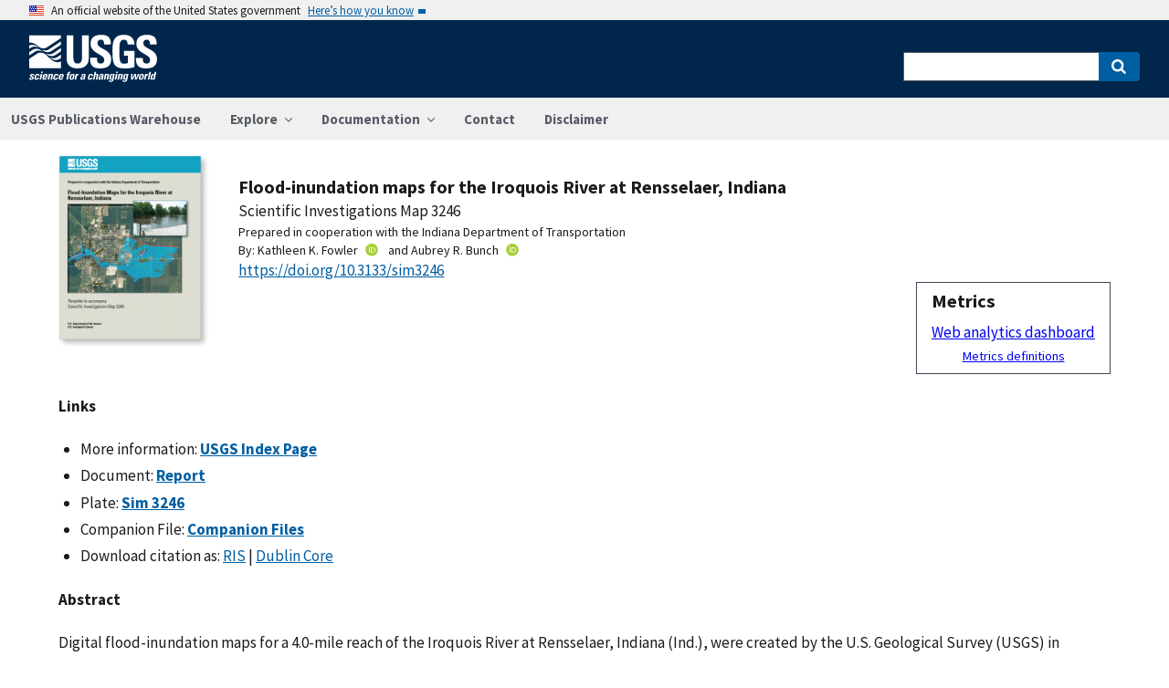

--- FILE ---
content_type: text/html; charset=utf-8
request_url: https://pubs.usgs.gov/publication/sim3246
body_size: 60431
content:


<!DOCTYPE html>
<html xmlns:mml="https://www.w3.org/1998/Math/MathML" xmlns:xlink="https://www.w3.org/1999/xlink" xmlns:ali="https://www.niso.org/schemas/ali/1.0/" xmlns:xi="https://www.w3.org/2001/XInclude" xmlns:xsi="https://www.w3.org/2001/XMLSchema-instance" lang="en">
    <head lang="en">
        <meta charset="UTF-8">
        <meta name="viewport" content="width=device-width, initial-scale=1">

        <!-- Start SAS Google Tag Manager --> 
        <script>(function(w,d,s,l,i){w[l]=w[l]||[];w[l].push({'gtm.start': new Date().getTime(),event:'gtm.js'});var f=d.getElementsByTagName(s)[0], j=d.createElement(s),dl=l!='dataLayer'?'&l='+l:'';j.async=true;j.src='https://www.googletagmanager.com/gtm.js?id='+i+dl;f.parentNode.insertBefore(j,f); })(window,document,'script','dataLayer','GTM-TVTCHDP');</script>
        <!-- End SAS Google Tag Manager -->
    
        <!-- START USGS DAP Google Tag Manager -->
        <!-- USE REQUIRED script for all public applications
        IMPORTANT: REMOVE this script for any logged in pages and/or internal applications  -->
        <script>(function(w,d,s,l,i){w[l]=w[l]||[];w[l].push({'gtm.start':
        new Date().getTime(),event:'gtm.js'});var f=d.getElementsByTagName(s)[0],
        j=d.createElement(s),dl=l!='dataLayer'?'&l='+l:'';j.async=true;j.src=
        'https://www.googletagmanager.com/gtm.js?id='+i+dl;f.parentNode.insertBefore(j,f);
        })(window,document,'script','dataLayer','GTM-TKQR8KP');</script>
        <!-- END USGS DAP Google Tag Manager --> 

        
    <meta http-equiv="X-UA-Compatible" content="IE=edge">
    <meta name="title" content="USGS Publications Warehouse">
    <meta name="keywords" content>
    <meta name="format-detection" content="telephone=no">
    
    <title>Flood-inundation maps for the Iroquois River at Rensselaer, Indiana</title>
    <meta NAME="title" content="Flood-inundation maps for the Iroquois River at Rensselaer, Indiana" />
    <meta name="description" content="Digital flood-inundation maps for a 4.0-mile reach of the Iroquois River at Rensselaer, Indiana (Ind.), were created by the U.S. Geological Survey (USGS) in cooperation with the Indiana Department of Transportation. The inundation maps, which can be accessed through the USGS Flood Inundation Mapping Science Web site at http://water.usgs.gov/osw/flood_inundation/, depict estimates of the areal extent and depth of flooding corresponding to selected water levels (stages) at USGS streamgage 05522500, Iroquois River at Rensselaer, Ind. Current conditions for estimating near-real-time areas of inundation using USGS streamgage information may be obtained on the Internet at (http://waterdata.usgs.gov/in/nwis/uv?site_no=05522500). In addition, the National Weather Service (NWS) forecasts flood hydrographs at the Rensselaer streamgage. That forecasted peak-stage information, also available on the Internet (http://water.weather.gov/ahps/), may be used in conjunction with the maps developed in this study to show predicted areas of flood inundation. For this study, flood profiles were computed for the Iroquois River reach by means..." />
    <META NAME="abstract" CONTENT="Digital flood-inundation maps for a 4.0-mile reach of the Iroquois River at Rensselaer, Indiana (Ind.), were created by the U.S. Geological Survey (USGS) in cooperation with the Indiana Department of Transportation. The inundation maps, which can be accessed through the USGS Flood Inundation Mapping Science Web site at http://water.usgs.gov/osw/flood_inundation/, depict estimates of the areal extent and depth of flooding corresponding to selected water levels (stages) at USGS streamgage 05522500, Iroquois River at Rensselaer, Ind. Current conditions for estimating near-real-time areas of inundation using USGS streamgage information may be obtained on the Internet at (http://waterdata.usgs.gov/in/nwis/uv?site_no=05522500). In addition, the National Weather Service (NWS) forecasts flood hydrographs at the Rensselaer streamgage. That forecasted peak-stage information, also available on the Internet (http://water.weather.gov/ahps/), may be used in conjunction with the maps developed in this study to show predicted areas of flood inundation. For this study, flood profiles were computed for the Iroquois River reach by means of a one-dimensional step-backwater model developed by the U.S. Army Corps of Engineers. The hydraulic model was calibrated by using the most current (June 27, 2012) stage-discharge relations at USGS streamgage 05522500, Iroquois River at Rensselaer, Ind., and high-water marks from the flood of July 2003. The calibrated hydraulic model was then used to determine nine water-surface profiles for flood stages at 1-foot intervals referenced to the streamgage datum and ranging from bankfull to the highest stage of the current stage-discharge rating curve. The simulated water-surface profiles were then combined with a Geographic Information System digital elevation model (derived from Light Detection and Ranging (LiDAR) data) in order to delineate the area flooded at each water level. The availability of these maps, along with Internet information regarding current stage from the USGS streamgage at Rensselaer, Ind., and forecasted stream stages from the NWS, provides emergency management personnel and residents with information that is critical for flood response activities such as evacuations and road closures, as well as for post-flood recovery efforts." />
    <meta NAME="author" content="Kathleen K. Fowler"/><meta NAME="author" content="Aubrey R. Bunch"/>
    <meta name = "revised" content="2013-03-21T16:12:53"/>
    <meta name = "created" content="2013-03-21T00:00:00"/>
    <meta name = "date" content="2013"/>
  <!-- meta tags for google scholar indexing and zotero/mendeley parsing -->
    <meta name="citation_title" content="Flood-inundation maps for the Iroquois River at Rensselaer, Indiana" />
    <meta name="citation_publication_date" content="2013" />
    <meta name="citation_date" content="2013" />
    <meta name="citation_online_date" content="2013-03-21T00:00:00" />
    <meta NAME="citation_author" content="Kathleen K. Fowler"/><meta NAME="citation_author" content="Aubrey R. Bunch"/>
    
    
    
    <meta name="citation_journal_title" content="Scientific Investigations Map" />
    
    
    <meta name="citation_issn" content="2329-132X" />
    
    
    
    
        
        <meta name="citation_technical_report_institution" content="U.S. Geological Survey" />
        <meta name="citation_technical_report_number" content="3246" />
    
    <meta name="citation_doi" content="10.3133/sim3246" />
    
        <meta name="citation_pdf_url" content="https://pubs.usgs.gov/sim/3246/pdf/SIM3246.pdf" />
    

    
        
    
        
<link rel="stylesheet" href="https://pubs.usgs.gov/static/vendor/leaflet/leaflet.css ">
       
       <link rel="stylesheet" href="https://pubs.usgs.gov/static/vendor/academicons/css/academicons.css ">
    
    
    
        



<script>
window.MathJax = {
  tex: {
    inlineMath: [ ['^','^'], ["\\(","\\)"] ],
    displayMath: [ ['$$','$$'], ["\\[","\\]"] ],
    processEscapes: true
  },
  options: {
    ignoreHtmlClass: 'tex2jax_ignore',
    processHtmlClass: 'tex2jax_process',
    menuOptions: {
      settings: {
        zoom: 'Click',
        zscale: '200%'
      }
    },
    enableAssistiveMml: true,
    enableEnrichment: true,
    sre: {
      speech: 'deep',         // or 'shallow', or 'deep'
      domain: 'mathspeak',    // speech rules domain
      style: 'default',       // speech rules style
      locale: 'en'            // the language to use (en, fr, es, de, it)
    },
    enrichError: (doc, math, err) => doc.enrichError(doc, math, err),  // function to call if enrichment fails
    enableExplorer: true,
    a11y: {
      infoType: true,                   // show semantic type on mouse hovering
      infoRole: true,                   // show semantic role on mouse hovering
      infoPrefix: true,                 // show speech prefixes on mouse hovering
    }
  }
};
</script>


<script id="MathJax-script" async
src="https://pubs.usgs.gov/static/vendor/MathJax/es5/tex-mml-svg.js"></script>
    




        <title>USGS Publications Warehouse</title>

        
        
    
        
<link rel="stylesheet" href="https://pubs.usgs.gov/static/vendor/leaflet/leaflet.css ">
       
       <link rel="stylesheet" href="https://pubs.usgs.gov/static/vendor/academicons/css/academicons.css ">
    

        <!--[if gt IE 8]><!-->
        <script src="https://pubs.usgs.gov/static/vendor/polyfill.js"></script>
        <script>
            if (!String.prototype.startsWith) {
                String.prototype.startsWith = function(search, pos) {
                    return this.substr(!pos || pos < 0 ? 0 : +pos, search.length) === search;
                };
            }
        </script>
        <!--<![endif]-->
        <script src="https://pubs.usgs.gov/static/vendor/system.js"></script>
        <script>
        SystemJS.import('https://pubs.usgs.gov/static/scripts/common.js');
    </script>

        
    <link rel="stylesheet" href="https://pubs.usgs.gov/static/pubs_base.e1903ae3.css" type="text/css" />
    <link rel="shortcut icon" href="https://pubs.usgs.gov/static/images/pubswh/favicon.72b5542e.ico"/>
    <link rel="search" type="application/opensearchdescription+xml" href="/opensearch.xml" title="USGS Pubs"/>
    <link rel="unapi-server" type="application/xml" title="unAPI" href="/unapi" />
    <link rel="alternate" type="application/rss+xml" title="USGS Publications Warehouse RSS Feed" href="https://pubs.usgs.gov/pubs-services/publication/rss"/>
    <script>
        var CONFIG = {
            lookupUrl: 'https://pubs.usgs.gov/pubs-services/lookup/',
            requestArgs: JSON.parse('{}') <!-- set to True if only one value per key is desired -->
        }
    </script>

    </head>
    <body>
        <!-- Start SAS Google Tag Manager (noscript) --> 
            <noscript><iframe src="https://www.googletagmanager.com/ns.html?id=GTM-TVTCHDP" height="0" width="0" style="display:none;visibility:hidden"></iframe></noscript>
        <!-- End SAS Google Tag Manager (noscript) -->
    
        
        
    <a class="usa-skipnav" href="#main-content">Skip to main content</a>

    <section class="usa-banner maxw-full" aria-label="Official government website">
        <div class="usa-accordion">
            <header class="usa-banner__header">
                <div class="usa-banner__inner content-container">
                    <div class="grid-col-auto">
                        <img class="usa-banner__header-flag" src="https://pubs.usgs.gov/static/img/us_flag_small.be327dc2.png" alt="U.S. flag">
                    </div>
                    <div class="grid-col-fill tablet:grid-col-auto">
                        <p class="usa-banner__header-text">An official website of the United States government</p>
                        <p class="usa-banner__header-action" aria-hidden="true">Here’s how you know</p>
                    </div>
                    <button class="usa-accordion__button usa-banner__button"
                            aria-expanded="false" aria-controls="gov-banner">
                        <span class="usa-banner__button-text">Here’s how you know</span>
                    </button>
                </div>
            </header>
            <div class="usa-banner__content usa-accordion__content" id="gov-banner">
                <div class="grid-row grid-gap-lg">
                    <div class="usa-banner__guidance tablet:grid-col-6">
                        <img class="usa-banner__icon usa-media-block__img" src="https://pubs.usgs.gov/static/img/icon-dot-gov.42b4ac46.svg"
                             alt="Dot gov">
                        <div class="usa-media-block__body">
                            <p>
                                <strong>Official websites use .gov</strong>
                                <br/>
                                A <strong>.gov</strong> website belongs to an official government organization in the
                                United States.
                            </p>
                        </div>
                    </div>
                    <div class="usa-banner__guidance tablet:grid-col-6">
                        <img class="usa-banner__icon usa-media-block__img" src="https://pubs.usgs.gov/static/img/icon-https.73abd866.svg"
                             alt="Https">
                        <div class="usa-media-block__body">
                            <p>
                                <strong>Secure .gov websites use HTTPS</strong>
                                <br/>
                                A <strong>lock</strong> (
                                <span class="icon-lock">
                                    <svg xmlns="https://www.w3.org/2000/svg" width="52" height="64" viewBox="0 0 52 64" class="usa-banner__lock-image" role="img" aria-labelledby="banner-lock-title banner-lock-description"><title id="banner-lock-title">Lock</title><desc id="banner-lock-description">A locked padlock</desc><path fill="#000000" fill-rule="evenodd" d="M26 0c10.493 0 19 8.507 19 19v9h3a4 4 0 0 1 4 4v28a4 4 0 0 1-4 4H4a4 4 0 0 1-4-4V32a4 4 0 0 1 4-4h3v-9C7 8.507 15.507 0 26 0zm0 8c-5.979 0-10.843 4.77-10.996 10.712L15 19v9h22v-9c0-6.075-4.925-11-11-11z"/></svg>
                                </span>
                                ) or <strong>https://</strong> means you’ve safely connected to the .gov website. Share sensitive information only on official, secure websites.
                            </p>
                        </div>
                    </div>
                </div>
            </div>
        </div>
    </section>
    <div class="usa-overlay"></div>

    <header class="usa-header usa-header--extended usgs-header site-header" role="banner">
        <div class="usgs-header-container">
            <div class="usa-navbar">
                <div class="usa-logo" id="extended-logo">
                    <a href="https://www.usgs.gov" accesskey="1" title="Home" aria-label="Home">
                        <img alt="USGS Home" src="https://pubs.usgs.gov/static/img/USGS_logo.356d51b9.svg"></img>
                    </a>
                    
                </div>
                <button class="usa-menu-btn">Menu</button>
            </div>
        </div>

        
            <nav role="navigation" class="usa-nav">
                <div>
                    <button class="usa-nav__close"><img src="https://pubs.usgs.gov/static/img/close.fe3f13f6.svg" alt="close"></button>
                    <ul class="usa-nav__primary usa-accordion">
                        <li class="usa-nav__primary-item">
                            <a class="usa-nav__link" href="/">USGS Publications Warehouse</a>
                        </li>
                        <li class="usa-nav__primary-item">
                            <button class="usa-accordion__button usa-nav__link"
                                    aria-expanded="false"
                                    aria-controls="explore-section">
                                <span>Explore</span>
                            </button>
                            <ul id="explore-section" class="usa-nav__submenu">
                                <li class="usa-nav__submenu-item">
                                 <a href="/newpubs">Explore recent publications by USGS authors</a>
                                </li>
                                <li class="usa-nav__submenu-item">
                                    <a href="/browse/">
                                        Browse all of Pubs Warehouse by publication type and year
                                    </a>
                                </li>
                           </ul>
                        </li>
                        <li class="usa-nav__primary-item">
                            <button class="usa-accordion__button usa-nav__link"
                                    aria-expanded="false"
                                    aria-controls="documentation-section">
                                <span>Documentation</span>
                            </button>
                            <ul id="documentation-section" class="usa-nav__submenu">
                                <li class="usa-nav__submenu-item">
                                    <a href="/documentation/about">About</a>
                                </li>
                                <li class="usa-nav__submenu-item">
                                    <a href="/documentation/faq">FAQs</a>
                                </li>
                                <li class="usa-nav__submenu-item">
                                  <a href="/documentation/web_service_documentation">Web service documentation</a>
                                </li>
                                <li class="usa-nav__submenu-item">
                                  <a href="/documentation/other_resources">Other resources</a>
                                </li>
                                <li class="usa-nav__submenu-item">
                                    <a href="/documentation/usgs_series">
                                        Descriptions of US Geological Survey Report Series
                                    </a>
                                </li>
                            </ul>
                        </li>
                        <li class="usa-nav__primary-item">
                            <a class="usa-nav__link" href="/contact">Contact</a>
                        </li>
                        <li class="usa-nav__primary-item">
                            <a class="usa-nav__link" href="https://www.usgs.gov/information-policies-and-instructions/liability#future-ips">Disclaimer</a>
                        </li>
                        
                    </ul>
                    <div class="usa-nav__secondary">
                        <form class="usa-search usa-search--small" action="/search" method="get">
                            <div role="search">
                                <label class="usa-sr-only" for="extended-search-field-small">Search</label>
                                <input class="usa-input" id="extended-search-field-small" type="search" name="q">
                                <button class="usa-button" type="submit">
                                    <span class="usa-sr-only">Search</span>
                                </button>
                            </div>
                        <input type="hidden" name="__ncforminfo" value="7UKhwTasgAPwFeC1ygk5vGvEMW9C-x7o0X7mjbRe4uYJJGfVjF5UnRarDRpXmVNi_ARZ0ga1aBz9Ic4tLydaKLmkwjRE8MY5"/></form>
                    </div>
                </div>
            </nav>
        
    </header>



        <main id="main-content">
            
    

    <div class="usa-prose">
        
    <main role ="main" id="publication-container" >
        <!-- <script type="text/javascript">console.log('PUBSWH-369');</script> -->
        <article itemscope itemtype="https://schema.org/ScholarlyArticle">
            
                <abbr class="unapi-id" title="https://pubs.usgs.gov/publication/sim3246">
                    <!-- avoid empty --></abbr>
            

            

            <div class="publication-header-container">
                <div class="pubs-thumbnail">
                    
                        <a class="usa-link"
                           title="Main document link, right click to download or save as"
                           href="https://pubs.usgs.gov/sim/3246/pdf/SIM3246.pdf">
                
                
                    <img id="thumbnail"
                         src="/imgsizer/_?f=PNG&amp;u=https%3A%2F%2Fpubs.usgs.gov%2Fthumbnails%2Fsim3246.png&amp;w=200&amp;s=b&#39;NLwAlEhKP_VmARhXxxnOdt2S9vA&#39;"
                         alt="thumbnail"/>
                
            </a>
                    
                </div>
                <div class="publication-header-info-container">
                    
                    <div class="publication-header-titles">
                        <h3 class="publication-title" itemprop="name" style="margin-block-end: unset;">Flood-inundation maps for the Iroquois River at Rensselaer, Indiana</h3>

                        
                            <div class="series-title" style="margin-block-end: unset;">Scientific Investigations Map
                                3246</div>
                        

                        

                        

                        
                            <div class="collaboration">Prepared in cooperation with the Indiana Department of Transportation</div>
                        
                    </div>

                    
                    

                    <section id="contributors"><div>
                                <span class="list-title">By: </span><span class="contributor" itemprop="author"
                              itemtype="https://schema.org/Person">Kathleen K. Fowler</span><a href="https://orcid.org/0000-0002-0107-3848" aria-label="ORC Id"><i class="ai ai-orcid"></i></a>&nbsp;and&nbsp;<span class="contributor" itemprop="author"
                              itemtype="https://schema.org/Person">Aubrey R. Bunch</span><a href="https://orcid.org/0000-0002-2453-3624" aria-label="ORC Id"><i class="ai ai-orcid"></i></a>
                            </div>
                        </section>
                    <section>
                        
                        <div class="doi-container"><a itemprop="sameAs"
                                                      class="usa-link"
                                                      href="https://doi.org/10.3133/sim3246"
                                                      onclick="GA.trackGAEvent('Downloads', 'DOI', 'https://dx.doi.org/10.3133/sim3246')">
                            https://doi.org/10.3133/sim3246</a>
                        </div>
                        
                        <!-- <div id="doi-twitter-container">

                            <a href="https://twitter.com/share"
                               class="twitter-share-button"
                               data-text="USGS Pub"
                               data-via="USGS_Pubs"
                               data-dnt="true">Tweet</a>
                            <script>!function(d, s, id) {
                                var js, fjs = d.getElementsByTagName(s)[0],
                                    p = /^https:/.test(d.location) ? 'http' : 'https';
                                if (!d.getElementById(id)) {
                                    js = d.createElement(s);
                                    js.id = id;
                                    js.src = p + '://platform.twitter.com/widgets.js';
                                    fjs.parentNode.insertBefore(js, fjs);
                                }
                            }(document, 'script', 'twitter-wjs');</script>
                        </div> -->
                        <div id="metrics" class="pub-metrics">
                            <p style="font-weight: bold;font-size: larger;margin-top: 0.25em;margin-bottom: 0.125em;">Metrics</p>
                            
                                
                            
                            
                                <div id="crossref" >
                                    
                                        
                                            
                                        
                                    
                                </div>
                            
                            <a href="/metrics/publication/sim3246/" style="padding-top: 0.25em;">Web analytics dashboard</a>
                            <a href="/documentation/faq#WhatMetricsAreAvailableForPublicationsInThePublicationsWarehouse" style="font-size:smaller;padding-top: 0.25em;display:flex;justify-content: center;">Metrics definitions</a>
                        </div>

                    </section>
                </div>
            </div>
            
            
            <script type="application/javascript">

                // returns true if the element or one of its parents has the class classname
                function hasSomeParentTheClass(element, classname) {
                    if (element.className.split(' ').indexOf(classname)>=0) return true;
                    return element.parentElement && hasSomeParentTheClass(element.parentElement, classname);
                }

                const p = new Promise((resolve, reject) => {
                    window.addEventListener('load', (event) => {

                        document.addEventListener("pubswh-page-loaded", (event) => {
                            console.log('Event "pubswh-page-loaded" received: ', event.detail);
                    
                        });

                        let postLoadActionSummary = [];

                        // section-508 compliance
                        var mjx_assistive_mml = document.getElementsByTagName("mjx-assistive-mml");
                        for (var i = 0; i < mjx_assistive_mml.length; i++){
                            mjx_assistive_mml[i].role = "math";
                            mjx_assistive_mml[i].aria_label = "";
                            
                            postLoadActionSummary.push("Completed 508 operation [role=math, aria_label=''] on [mjx_assistive_mml] element ");
                        }

                        // section-508 compliance
                        var mjx_container = document.getElementsByTagName("mjx-container");
                        for (var i = 0; i < mjx_container.length; i++){
                            mjx_container[i].role = "math";
                            mjx_container[i].aria_label = "";
                            
                            postLoadActionSummary.push("Completed 508 operation [role=math, aria_label=''] on [mjx_container] element: ");
                        }

                        //section 508 compliance -- hide cells without 'headers' attribute. 
                        var y = Array.from(document.getElementsByTagName("td")).filter(e => e.headers == "")
                        for (var i = 0; i < y.length; i++){

                            y[i]['aria-hidden'] = "true";
                            postLoadActionSummary.push("assigned headers attribute: " + y[i].headers);
                        }

                        // sticky headers on tables
                        // For each table on the page,...
                        //      - Create Fixed Header
                        //      - Top and bottom scroll
                        var table_panels = document.getElementsByClassName("table-wrap");
                        for (var i = 0; i < table_panels.length; i++)
                        {
                            // tables to skip 
                            var x = hasSomeParentTheClass(table_panels[i], 'conversion-factors');
                            if (!x){
                                // assuming the first child element of the table is the anchor with id.
                                var id = table_panels[i].firstChild.id;
                                try
                                {
                                    var table_scroll_container = table_panels[i].querySelector('.table-scroll-container');

                                    // this should filter out tables used for formatting
                                    var table_pdf = table_panels[i].querySelector('.table-pdf');
                                    if (table_pdf != null)
                                    {
                                        var original_thead = table_scroll_container.getElementsByClassName('table-pdf')[0].getElementsByTagName('thead')[0];
                                        // filter out tables without thead
                                        if (original_thead != null)
                                        {
                                            // if width of table is less than the width of the container, expand 
                                            if (table_pdf.offsetWidth < table_scroll_container.offsetWidth){
                                                table_pdf.width = table_scroll_container.offsetWidth;
                                            }

                                            // container for cloned header which will stick to the top
                                            var fixed_header_wrapper = table_panels[i].querySelector('.fixed-header-wrapper');
                                            var fixed_header_div = fixed_header_wrapper.querySelector('.fixed-header');
                                            
                                            // create cloned header
                                            var table_cloned = table_pdf.cloneNode(true);
                                            table_cloned.removeChild(table_cloned.getElementsByTagName('tbody')[0]);
                                            table_cloned.style['margin-bottom'] = '0rem';

                                            // attach cloned header to container
                                            fixed_header_div.appendChild(table_cloned);
                                            // set width of container to width of table (will match scrollbars)
                                            fixed_header_div.style.width = table_pdf.offsetWidth + 'px';

                                            // hide original header
                                            original_thead.style['visibility'] = 'collapse';

                                            // set original header aria-hidden
                                            original_thead.ariaHidden = true;

                                            // go through the th's in the new fixed header, modify their ID to enforce uniqueness, and set aria-hidden to prevent further problems.
                                            Array.from(table_cloned.getElementsByTagName('th')).forEach((el) => {
                                                el.id = el.id + "_COLLAPSED";
                                                el.ariaHidden = true;
                                                //console.log("Modified ID of " + el.id.toString());
                                            });

                                            // set width of cloned header to match width of table
                                            table_cloned.style.width = 'inherit';

                                            // prevents vertical scrollbar from appearing when header is collapsed
                                            table_scroll_container.style['overflow-y'] = 'hidden';

                                            original_thead.style.display = 'none;';

                                            // set event listeners to synchronize scrolling from top and bottom
                                            if (fixed_header_wrapper != null && table_scroll_container != null){
                                                // sync top scroll bar to bottom
                                                fixed_header_wrapper.onscroll = function(e) {
                                                    e.target.parentElement.querySelector('.table-scroll-container').scrollLeft = e.target.scrollLeft;
                                                };
                                                // sync bottom scroll bar to top
                                                table_scroll_container.onscroll = function(e) {
                                                    e.target.parentElement.querySelector('.fixed-header-wrapper').scrollLeft = e.target.scrollLeft;
                                                };
                                            }
                                            
                                            postLoadActionSummary.push("Completed Fixed Header operation");

                                        }
                                    }
                                }catch(error){
                                    console.log("problem with table id: " + id);
                                    console.log(error);
                                    reject(error);
                                }
                            }
                        }
                        
                        var event = new CustomEvent("pubswh-page-loaded", 
                        { 
                            
                            "detail": {
                                "message": "post-load actions completed.",
                                "summary": postLoadActionSummary
                                 }
                        });
                        resolve(event);
                        
                        
                    });
                }).then((event) => {
                    document.dispatchEvent(event);
                })
                .catch((error) => {
                    console.error(error.message); 
                })
                .finally(() => {
                    
                });

            </script>

            <section>
                
            </section>


            <section id="disclaimer">
                
            </section>

            
            <section id="suggested">

                
                

                
                

                
                
                <h4>Links</h4>
                <ul class="usa-list">
                        <li style="max-width: 100%;">More information: <a class="usa-link Index_Page" href="https://pubs.usgs.gov/sim/3246/" target="_blank"
                       onclick="GA.trackGAEvent('Downloads', 'Index Page', 'https://pubs.usgs.gov/sim/3246/')"
                       title=" Index Page">
                        <strong>USGS Index Page</strong></a></li>
                    
                    
                    


                    
                    
                        
                        
                              
                        
                        
                    
                        
                        
                        
                    
                        
                        
                        
                    
                    
                    
                    

                    
                    
                    
                        
                        
                            
                        

                        
                        
                            
                            
                        

                        
                        
                            
                            
                            
                        

                        
                        
                            
                            
                        
                    
                        <li style="max-width: 100%;">
                        
                        
                        
                        
                            Document: 
                        
                        
                        
                                    
                                    
                                

                                
                                <a class="usa-link Document" href="https://pubs.usgs.gov/sim/3246/pdf/SIM3246.pdf" target="_blank"
                       onclick="GA.trackGAEvent('Downloads', 'Document', 'https://pubs.usgs.gov/sim/3246/pdf/SIM3246.pdf')"
                       title=" Document">
                       
                        
                            
                            
                                
                                    <strong>Report</strong> 
                                

                                
                            
                            
                        

                    </a>

                     
                                
                                
                                
                        
                        </li>
                    
                        <li style="max-width: 100%;">Plate: <a class="usa-link Plate" href="https://pubs.usgs.gov/sim/3246/SIM3246_map_sheets_pdf" target="_blank"
                       onclick="GA.trackGAEvent('Downloads', 'Plate', 'https://pubs.usgs.gov/sim/3246/SIM3246_map_sheets_pdf')"
                       title=" Plate">
                        <strong>Sim 3246</strong></a></li>
                        <li style="max-width: 100%;">Companion File: <a class="usa-link Companion_Files" href="https://pubs.usgs.gov/sim/3246/Downloads" target="_blank"
                       onclick="GA.trackGAEvent('Downloads', 'Companion Files', 'https://pubs.usgs.gov/sim/3246/Downloads')"
                       title=" Companion Files">
                        <strong>Companion Files</strong></a></li>
                    
                    
                
                    
                    
                    
                    
                    <li>Download citation as: <a class="usa-link RIS"
                            href="/publication/sim3246?mimetype=ris">RIS</a>
                        |
                        <a class="usa-link DUBLIN_CORE" href="/publication/sim3246?mimetype=dublincore">Dublin
                            Core</a></li>
                </ul>
            </section>
            
                
                    <section itemprop="description" id="abstract">
                        <h4 id="abstract_head">Abstract</h4>
                        <div>
                            <div class="abstract-contents">
                                
                                Digital flood-inundation maps for a 4.0-mile reach of the Iroquois River at Rensselaer, Indiana (Ind.), were created by the U.S. Geological Survey (USGS) in cooperation with the Indiana Department of Transportation. The inundation maps, which can be accessed through the USGS Flood Inundation Mapping Science Web site at http://water.usgs.gov/osw/flood_inundation/, depict estimates of the areal extent and depth of flooding corresponding to selected water levels (stages) at USGS streamgage 05522500, Iroquois River at Rensselaer, Ind. Current conditions for estimating near-real-time areas of inundation using USGS streamgage information may be obtained on the Internet at (http://waterdata.usgs.gov/in/nwis/uv?site_no=05522500). In addition, the National Weather Service (NWS) forecasts flood hydrographs at the Rensselaer streamgage. That forecasted peak-stage information, also available on the Internet (http://water.weather.gov/ahps/), may be used in conjunction with the maps developed in this study to show predicted areas of flood inundation.

For this study, flood profiles were computed for the Iroquois River reach by means of a one-dimensional step-backwater model developed by the U.S. Army Corps of Engineers. The hydraulic model was calibrated by using the most current (June 27, 2012) stage-discharge relations at USGS streamgage 05522500, Iroquois River at Rensselaer, Ind., and high-water marks from the flood of July 2003. The calibrated hydraulic model was then used to determine nine water-surface profiles for flood stages at 1-foot intervals referenced to the streamgage datum and ranging from bankfull to the highest stage of the current stage-discharge rating curve. The simulated water-surface profiles were then combined with a Geographic Information System digital elevation model (derived from Light Detection and Ranging (LiDAR) data) in order to delineate the area flooded at each water level.

The availability of these maps, along with Internet information regarding current stage from the USGS streamgage at Rensselaer, Ind., and forecasted stream stages from the NWS, provides emergency management personnel and residents with information that is critical for flood response activities such as evacuations and road closures, as well as for post-flood recovery efforts.
                            </div>
                        </div>
                    </section>
                
                
                    
                
            
            
            
            
                <section>
                    <h4>Study Area</h4>
                    <div id="mymap" style="width:90%;height:450px;"></div>

                </section>

            <section id="details">
                <table class="usa-table usa-table--borderless">
                    <tbody>
                    
                        <tr>
                            <th scope="row">Publication type</th>
                            <td>Report</td>
                        </tr>
                    
                        <tr>
                            <th scope="row">Publication Subtype</th>
                            <td>USGS Numbered Series</td>
                        </tr>
                    
                        <tr>
                            <th scope="row">Title</th>
                            <td>Flood-inundation maps for the Iroquois River at Rensselaer, Indiana</td>
                        </tr>
                    
                        <tr>
                            <th scope="row">Series title</th>
                            <td>Scientific Investigations Map</td>
                        </tr>
                    
                        <tr>
                            <th scope="row">Series number</th>
                            <td>3246</td>
                        </tr>
                    
                        <tr>
                            <th scope="row">DOI</th>
                            <td>10.3133/sim3246</td>
                        </tr>
                    
                        <tr>
                            <th scope="row">Year Published</th>
                            <td>2013</td>
                        </tr>
                    
                        <tr>
                            <th scope="row">Language</th>
                            <td>English</td>
                        </tr>
                    
                        <tr>
                            <th scope="row">Publisher</th>
                            <td>U.S. Geological Survey</td>
                        </tr>
                    
                        <tr>
                            <th scope="row">Publisher location</th>
                            <td>Reston, VA</td>
                        </tr>
                    
                        <tr>
                            <th scope="row">Contributing office(s)</th>
                            <td>Indiana Water Science Center</td>
                        </tr>
                    
                        <tr>
                            <th scope="row">Description</th>
                            <td>Maps: 9 Sheets; 22 x 17 inches; Pamphlet: vi, 8 p.; Downloads Directory</td>
                        </tr>
                    
                        <tr>
                            <th scope="row">Country</th>
                            <td>United States</td>
                        </tr>
                    
                        <tr>
                            <th scope="row">State</th>
                            <td>Indiana</td>
                        </tr>
                    
                        <tr>
                            <th scope="row">City</th>
                            <td>Rensselaer</td>
                        </tr>
                    
                        <tr>
                            <th scope="row">Other Geospatial</th>
                            <td>Iroquois River</td>
                        </tr>
                    
                        <tr>
                            <th scope="row">Online Only (Y/N)</th>
                            <td>Y</td>
                        </tr>
                    
                        <tr>
                            <th scope="row">Additional Online Files (Y/N)</th>
                            <td>Y</td>
                        </tr>
                    
                    </tbody>
                    <caption>Additional publication details</caption>
                </table>
            </section>
            
                <aside>
                    <small><p class="adobeReader">Part or all of this report is presented in Portable Document Format
                        (PDF). For best results viewing and printing PDF documents, it is recommended that you download
                        the documents to your computer and open them with Adobe Reader. PDF documents opened from your
                        browser may not display or print as intended. Download the latest version of <a
                                href="https://get.adobe.com/reader/">Adobe Reader</a>, free of charge. More information
                        about viewing, downloading, and printing report files can be found at the <a
                                href="https://pubs.usgs.gov/potential_problems.html">common download problems FAQ</a>.</p></small>
                </aside>
            
            
        </article>
    </main>

    </div>


        </main>
        <footer class="usa-footer" role="contentinfo">
    <nav class="usa-footer-primary-section" aria-label="Footer Navigation">
        <div class="usgs-footer-nav">
            <a class="usgs-footer-link" href="https://www.doi.gov/privacy">DOI Privacy Policy</a> |
            <a class="usgs-footer-link" href="https://www.usgs.gov/policies-and-notices">Legal</a> |
            <a class="usgs-footer-link" href="https://www.usgs.gov/accessibility-and-us-geological-survey">Accessibility</a> |
            <a class="usgs-footer-link" href="https://www.usgs.gov/sitemap.html">Site Map</a> |
            <a class="usgs-footer-link" href="https://answers.usgs.gov/">Contact USGS</a>
        </div>
        <div class="usgs-footer-nav">
            <a class="usgs-footer-link" href="https://www.doi.gov/">U.S. Department of the Interior</a> |
            <a class="usgs-footer-link" href="https://www.doioig.gov/">DOI Inspector General</a> |
            <a class="usgs-footer-link" href="https://www.whitehouse.gov/">White House</a> |
            <a class="usgs-footer-link" href="https://www.whitehouse.gov/omb/management/egov/">E-gov</a> |
            <a class="usgs-footer-link" href="https://www.doi.gov/pmb/eeo/no-fear-act">No Fear Act</a> |
            <a class="usgs-footer-link" href="https://www.usgs.gov/about/organization/science-support/foia">FOIA</a>
        </div>
    </nav>
</footer>
        
    <script>
        SystemJS.import('https://pubs.usgs.gov/static/scripts/pubswh_plugins.js');
    </script>
    <script async type="application/javascript"
            src="https://www2.usgs.gov/scripts/analytics/usgs-analytics.js"></script>

   <script type="text/javascript" src="https://pubs.usgs.gov/static/vendor/leaflet/leaflet.js"></script>
        <script type="text/javascript" src="https://pubs.usgs.gov/static/vendor/esri-leaflet/esri-leaflet.js"></script>
        <script type="application/javascript">
            SystemJS.import('https://pubs.usgs.gov/static/scripts/resultsMap.js').then(function (resultsMap) {
                resultsMap.createResultsMap({
                    mapDivId: 'mymap',
                    publications: [{"abstractHeader": "Abstract", "additionalOnlineFiles": "Y", "altmetric": {"details": null, "image": null}, "authorsList": ["Kathleen K. Fowler", "Aubrey R. Bunch"], "authorsListTyped": [{"email": "kkfowler@usgs.gov", "orcid": "https://orcid.org/0000-0002-0107-3848", "text": "Kathleen K. Fowler", "type": "person"}, {"email": "aurbunch@usgs.gov", "orcid": "https://orcid.org/0000-0002-2453-3624", "text": "Aubrey R. Bunch", "type": "person"}], "city": "Rensselaer", "collaboration": "Prepared in cooperation with the Indiana Department of Transportation", "context_item": "sim3246", "contributors": {"authors": [{"affiliations": [{"active": true, "id": 346, "text": "Indiana Water Science Center", "usgs": true}, {"active": true, "id": 27231, "text": "Indiana-Kentucky Water Science Center", "usgs": true}, {"active": true, "id": 35860, "text": "Ohio-Kentucky-Indiana Water Science Center", "usgs": true}], "contributorId": 2439, "contributorType": {"id": 1, "text": "Authors"}, "corporation": false, "email": "kkfowler@usgs.gov", "family": "Fowler", "given": "Kathleen", "id": 476277, "middleInitial": "K.", "orcid": "https://orcid.org/0000-0002-0107-3848", "preferred": true, "rank": 1, "text": "Fowler, Kathleen K. 0000-0002-0107-3848 kkfowler@usgs.gov", "usgs": true}, {"affiliations": [{"active": true, "id": 346, "text": "Indiana Water Science Center", "usgs": true}, {"active": true, "id": 27231, "text": "Indiana-Kentucky Water Science Center", "usgs": true}, {"active": true, "id": 35860, "text": "Ohio-Kentucky-Indiana Water Science Center", "usgs": true}], "contributorId": 4351, "contributorType": {"id": 1, "text": "Authors"}, "corporation": false, "email": "aurbunch@usgs.gov", "family": "Bunch", "given": "Aubrey", "id": 476278, "middleInitial": "R.", "orcid": "https://orcid.org/0000-0002-2453-3624", "preferred": true, "rank": 2, "text": "Bunch, Aubrey R. 0000-0002-2453-3624 aurbunch@usgs.gov", "usgs": true}]}, "costCenters": [{"active": true, "id": 346, "text": "Indiana Water Science Center", "usgs": true}], "country": "United States", "crossref": {"message": {"DOI": "10.3133/sim3246", "ISSN": ["2329-132X"], "URL": "https://doi.org/10.3133/sim3246", "alternative-id": ["3246"], "author": [{"ORCID": "https://orcid.org/0000-0002-0107-3848", "affiliation": [], "authenticated-orcid": false, "family": "Fowler", "given": "Kathleen K.", "sequence": "first"}, {"ORCID": "https://orcid.org/0000-0002-2453-3624", "affiliation": [], "authenticated-orcid": false, "family": "Bunch", "given": "Aubrey R.", "sequence": "additional"}], "container-title": ["Scientific Investigations Map"], "content-domain": {"crossmark-restriction": false, "domain": []}, "created": {"date-parts": [[2018, 8, 15]], "date-time": "2018-08-15T19:37:53Z", "timestamp": 1534361873000}, "deposited": {"date-parts": [[2023, 8, 23]], "date-time": "2023-08-23T17:21:33Z", "timestamp": 1692811293000}, "indexed": {"date-parts": [[2025, 5, 14]], "date-time": "2025-05-14T09:32:44Z", "timestamp": 1747215164731, "version": "3.40.5"}, "is-referenced-by-count": 0, "issn-type": [{"type": "print", "value": "2329-132X"}], "issued": {"date-parts": [[2013]]}, "member": "1689", "original-title": [], "prefix": "10.3133", "published": {"date-parts": [[2013]]}, "published-online": {"date-parts": [[2013]]}, "publisher": "US Geological Survey", "reference-count": 0, "references-count": 0, "relation": {}, "resource": {"primary": {"URL": "https://pubs.usgs.gov/publication/sim3246"}}, "score": 1, "short-container-title": [], "short-title": [], "source": "Crossref", "subject": [], "subtitle": [], "title": ["Flood-inundation maps for the Iroquois River at Rensselaer, Indiana"], "type": "report-component"}, "message-type": "work", "message-version": "1.0.0", "status": "ok"}, "details": [{"Publication type": "Report"}, {"Publication Subtype": "USGS Numbered Series"}, {"Title": "Flood-inundation maps for the Iroquois River at Rensselaer, Indiana"}, {"Series title": "Scientific Investigations Map"}, {"Series number": "3246"}, {"DOI": "10.3133/sim3246"}, {"Year Published": "2013"}, {"Language": "English"}, {"Publisher": "U.S. Geological Survey"}, {"Publisher location": "Reston, VA"}, {"Contributing office(s)": "Indiana Water Science Center"}, {"Description": "Maps: 9 Sheets; 22 x 17 inches; Pamphlet: vi, 8 p.; Downloads Directory"}, {"Country": "United States"}, {"State": "Indiana"}, {"City": "Rensselaer"}, {"Other Geospatial": "Iroquois River"}, {"Online Only (Y/N)": "Y"}, {"Additional Online Files (Y/N)": "Y"}], "displayLinks": {"Abstract": [], "Additional Report Piece": [], "Appendix": [], "Application Site": [], "Authors Website": [], "Chapter": [], "Companion Files": [{"id": 269869, "rank": 1, "type": {"id": 7, "text": "Companion Files"}, "url": "https://pubs.usgs.gov/sim/3246/Downloads"}], "Cover": [], "Data Release": [], "Database": [], "Dataset": [], "Digital Object Identifier": [], "Document": [{"id": 269867, "rank": 1, "type": {"id": 11, "text": "Document"}, "url": "https://pubs.usgs.gov/sim/3246/pdf/SIM3246.pdf"}], "Errata": [], "Figure": [], "HTML Document": [], "Illustration": [], "Image": [], "Image Folder": [], "Index Page": [{"id": 269866, "rank": 1, "text": "USGS Index Page", "type": {"id": 15, "text": "Index Page"}, "url": "https://pubs.usgs.gov/sim/3246/"}], "Metadata": [], "NGMDB Index Page": [], "Open Access External Repository Page": [], "Open Access Publisher Index Page": [], "Open Access USGS Document": [], "Plate": [{"id": 269868, "linkFileType": null, "rank": 3246, "text": "Sim 3246", "type": {"id": 17, "text": "Plate"}, "url": "https://pubs.usgs.gov/sim/3246/SIM3246_map_sheets_pdf"}], "Project Site": [], "Publication XML": [], "Raw Data": [], "Read Me": [], "Referenced Work": [], "Related Work": [], "Sheet": [], "Software Release": [], "Spatial Data": [], "Table": [], "Thumbnail": [{"id": 269870, "rank": 1, "type": {"id": 24, "text": "Thumbnail"}, "url": "https://pubs.usgs.gov/thumbnails/sim3246.png"}], "USGS Store Link": [], "Version History": []}, "displayToPublicDate": "2013-03-21T00:00:00", "docAbstract": "Digital flood-inundation maps for a 4.0-mile reach of the Iroquois River at Rensselaer, Indiana (Ind.), were created by the U.S. Geological Survey (USGS) in cooperation with the Indiana Department of Transportation. The inundation maps, which can be accessed through the USGS Flood Inundation Mapping Science Web site at http://water.usgs.gov/osw/flood_inundation/, depict estimates of the areal extent and depth of flooding corresponding to selected water levels (stages) at USGS streamgage 05522500, Iroquois River at Rensselaer, Ind. Current conditions for estimating near-real-time areas of inundation using USGS streamgage information may be obtained on the Internet at (http://waterdata.usgs.gov/in/nwis/uv?site_no=05522500). In addition, the National Weather Service (NWS) forecasts flood hydrographs at the Rensselaer streamgage. That forecasted peak-stage information, also available on the Internet (http://water.weather.gov/ahps/), may be used in conjunction with the maps developed in this study to show predicted areas of flood inundation.\n\nFor this study, flood profiles were computed for the Iroquois River reach by means of a one-dimensional step-backwater model developed by the U.S. Army Corps of Engineers. The hydraulic model was calibrated by using the most current (June 27, 2012) stage-discharge relations at USGS streamgage 05522500, Iroquois River at Rensselaer, Ind., and high-water marks from the flood of July 2003. The calibrated hydraulic model was then used to determine nine water-surface profiles for flood stages at 1-foot intervals referenced to the streamgage datum and ranging from bankfull to the highest stage of the current stage-discharge rating curve. The simulated water-surface profiles were then combined with a Geographic Information System digital elevation model (derived from Light Detection and Ranging (LiDAR) data) in order to delineate the area flooded at each water level.\n\nThe availability of these maps, along with Internet information regarding current stage from the USGS streamgage at Rensselaer, Ind., and forecasted stream stages from the NWS, provides emergency management personnel and residents with information that is critical for flood response activities such as evacuations and road closures, as well as for post-flood recovery efforts.", "doi": "10.3133/sim3246", "formattedModifiedDateTime": "March 21, 2013 16:12:53", "geographicExtents": {"features": [{"geometry": {"coordinates": [[[-87.216667, 40.55], [-87.216667, 40.966667], [-87.1, 40.966667], [-87.1, 40.55], [-87.216667, 40.55]]], "type": "Polygon"}, "id": "sim3246.base_id", "properties": {"id": "sim3246", "info": "2013, Scientific Investigations Map 3246", "title": "Flood-inundation maps for the Iroquois River at Rensselaer, Indiana", "url": "https://pubs.usgs.gov/publication/sim3246", "year": "2013"}, "type": "Feature"}], "properties": {"title": "Flood-inundation maps for the Iroquois River at Rensselaer, Indiana"}, "type": "FeatureCollection"}, "hasExcel": false, "id": 70044743, "indexId": "sim3246", "interactions": [], "language": "English", "lastModifiedDate": "2013-03-21T16:12:53", "links": [{"id": 269870, "type": {"id": 24, "text": "Thumbnail"}, "url": "https://pubs.usgs.gov/thumbnails/sim3246.png"}, {"id": 269868, "type": {"id": 17, "text": "Plate"}, "url": "https://pubs.usgs.gov/sim/3246/SIM3246_map_sheets_pdf"}, {"id": 269869, "type": {"id": 7, "text": "Companion Files"}, "url": "https://pubs.usgs.gov/sim/3246/Downloads"}, {"id": 269866, "type": {"id": 15, "text": "Index Page"}, "url": "https://pubs.usgs.gov/sim/3246/"}, {"id": 269867, "type": {"id": 11, "text": "Document"}, "url": "https://pubs.usgs.gov/sim/3246/pdf/SIM3246.pdf"}], "noUsgsAuthors": false, "noYear": false, "offers": null, "onlineOnly": "Y", "otherGeospatial": "Iroquois River", "productDescription": "Maps: 9 Sheets; 22 x 17 inches; Pamphlet: vi, 8 p.; Downloads Directory", "pubHasNoLinks": false, "publicAccess": false, "publicationStatus": "PW", "publicationSubtype": {"id": 5, "text": "USGS Numbered Series"}, "publicationType": {"id": 18, "text": "Report"}, "publicationYear": "2013", "publisher": "U.S. Geological Survey", "publisherLocation": "Reston, VA", "relationships": {"@context": {"dc": "https://purl.org/dc/elements/1.1/", "rdac": "https://rdaregistry.info/Elements/c/", "rdaw": "https://rdaregistry.info/Elements/w/", "rdaw:replacedByWork": {"@type": "@id"}, "rdaw:replacementOfWork": {"@type": "@id"}, "xsd": "https://www.w3.org/2001/XMLSchema#"}, "@graph": [{"@id": "https://pubs.usgs.gov/publication/sim3246", "@type": "rdac:Work", "dc:date": "2013", "dc:title": "Flood-inundation maps for the Iroquois River at Rensselaer, Indiana"}]}, "scienceBaseUri": "514c1ddde4b0cf4196fef2d5", "seriesNumber": "3246", "seriesTitle": {"active": true, "code": "SIM", "id": 333, "onlineIssn": "2329-132X", "printIssn": "2329-1311", "publicationSubtype": {"id": 5}, "text": "Scientific Investigations Map"}, "state": "Indiana", "text": "sim3246 - 2013 - Flood-inundation maps for the Iroquois River at Rensselaer, Indiana", "title": "Flood-inundation maps for the Iroquois River at Rensselaer, Indiana", "usgsCitation": "Fowler, K.K., Bunch, A.R., 2013, Flood-inundation maps for the Iroquois River at Rensselaer, Indiana: U.S. Geological Survey Scientific Investigations Map 3246, Maps: 9 Sheets; 22 x 17 inches; Pamphlet: vi, 8 p.; Downloads Directory, https://doi.org/10.3133/sim3246."}],
                    enablePopup: false
                });
            });
        </script>
    


   <script>
       var GA = {};
       (function (i, s, o, g, r, a, m) {
           i['GoogleAnalyticsObject'] = r;
           i[r] = i[r] || function () {
                   (i[r].q = i[r].q || []).push(arguments)
               }, i[r].l = 1 * new Date();
           a = s.createElement(o),
               m = s.getElementsByTagName(o)[0];
           a.async = 1;
           a.src = g;
           m.parentNode.insertBefore(a, m)
       })(window, document, 'script', '//www.google-analytics.com/analytics.js', 'ga');

       ga('create', 'UA-10113280-1', 'auto');
       ga('send', 'pageview');

       GA.trackGAEvent = function (category, actions, labels, values) {
           ga('send', 'event', category, actions, labels, values);
       };
   </script>

    </body>
</html>